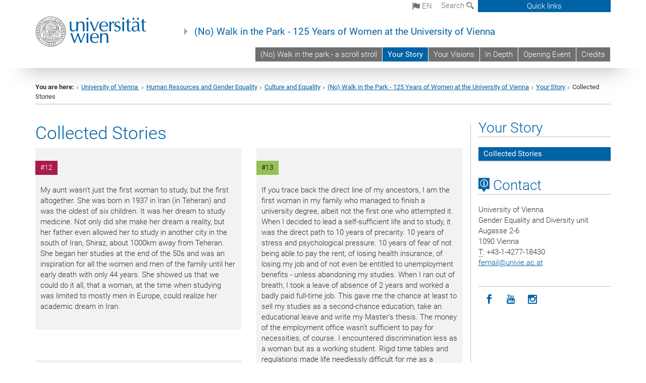

--- FILE ---
content_type: text/html; charset=utf-8
request_url: https://kein-spaziergang.univie.ac.at/en/your-story/collected-stories/
body_size: 26831
content:
<!DOCTYPE html>
<html xmlns="http://www.w3.org/1999/xhtml" xml:lang="en" lang="en">
<head prefix="og: http://ogp.me/ns# fb: http://ogp.me/ns/fb# article: http://ogp.me/ns/article#">

<meta charset="utf-8">
<!-- 
	This website is powered by TYPO3 - inspiring people to share!
	TYPO3 is a free open source Content Management Framework initially created by Kasper Skaarhoj and licensed under GNU/GPL.
	TYPO3 is copyright 1998-2017 of Kasper Skaarhoj. Extensions are copyright of their respective owners.
	Information and contribution at http://typo3.org/
-->



<title>Collected Stories</title>
<meta name="generator" content="TYPO3 CMS">


<link rel="stylesheet" type="text/css" href="/typo3temp/stylesheet_b3a206eec6.css?1736368171" media="all">
<link rel="stylesheet" type="text/css" href="/typo3conf/ext/univie_news/Resources/Public/CSS/pwp.css?1615798746" media="all">
<link rel="stylesheet" type="text/css" href="/fileadmin/templates/GLOBAL/CSS/styles.css?1694002451" media="all">
<link rel="stylesheet" type="text/css" href="/fileadmin/templates/GLOBAL/ICONS/style.css?1732114024" media="all">
<link rel="stylesheet" type="text/css" href="/fileadmin/templates/GLOBAL/CSS/print.css?1580200204" media="print">
<link rel="stylesheet" type="text/css" href="/fileadmin/templates/GLOBAL/ICONS/tablesorter/tablesorter.css?1675257657" media="all">
<link rel="stylesheet" type="text/css" href="/fileadmin/templates/GLOBAL/JS/shariff/shariff-vie.css?1681381994" media="all">
<link rel="stylesheet" type="text/css" href="/fileadmin/templates/GLOBAL/CSS/video-js.min.css?1505291824" media="all">
<link rel="stylesheet" type="text/css" href="/fileadmin/templates/GLOBAL/CSS/videojs.thumbnails.css?1505291824" media="all">
<link rel="stylesheet" type="text/css" href="/fileadmin/templates/GLOBAL/EXT/powermail/pm-additional.css?1730119584" media="all">
<link rel="stylesheet" type="text/css" href="/fileadmin/templates/GLOBAL/CSS/added-accessibility.css?1740400409" media="all">
<link rel="stylesheet" type="text/css" href="/fileadmin/templates/GLOBAL/EXT/news/css/news.css?1710158386" media="all">
<link rel="stylesheet" type="text/css" href="/fileadmin/templates/GLOBAL/EXT/univie_pure/pure.css?1692264488" media="all">
<link rel="stylesheet" type="text/css" href="/typo3conf/ext/univie_phaidra/Resources/style.css?1526300968" media="all">
<link rel="stylesheet" type="text/css" href="/typo3temp/stylesheet_240b4ca893.css?1736368171" media="all">


<script src="/uploads/tx_t3jquery/jquery-2.1.x-1.10.x-1.2.x-3.0.x.js?1511251888" type="text/javascript"></script>
<script src="/fileadmin/templates/GLOBAL/JS/videoJS/video.min.js?1505291804" type="application/x-javascript"></script>
<script src="/fileadmin/templates/GLOBAL/JS/videoJS/videojs-contrib-hls.min.js?1505291804" type="application/x-javascript"></script>
<script src="/fileadmin/templates/GLOBAL/JS/videoJS/videojs.thumbnails.js?1505291804" type="application/x-javascript"></script>
<script src="/fileadmin/templates/GLOBAL/JS/videoJS/videojs.persistvolume.js?1505291804" type="application/x-javascript"></script>
<script src="/typo3temp/javascript_9a38f34785.js?1736368171" type="text/javascript"></script>


<link href="/fileadmin/templates/GLOBAL/IMG/favicon.ico" rel="shortcut icon" type="image/vnd.microsoft.icon" />
<link href="/fileadmin/templates/GLOBAL/IMG/favicon-uni.png" rel="apple-touch-icon" type="image/png" />
<link href="/fileadmin/templates/GLOBAL/IMG/favicon-uni.png" rel="shortcut icon" type="image/vnd.microsoft.icon" />

            <meta property="og:base-title" content="(No) Walk in the Park - 125 Years of Women at the University of Vienna" />
            <meta http-equiv="X-UA-Compatible" content="IE=edge">
            <meta name="viewport" content="width=device-width, initial-scale=1">

            <!-- HTML5 shim and Respond.js IE8 support of HTML5 elements and media queries -->
            <!--[if lt IE 9]>
                <script src="https://oss.maxcdn.com/libs/html5shiv/3.7.0/html5shiv.js"></script>
                <script src="https://oss.maxcdn.com/libs/respond.js/1.4.2/respond.min.js"></script>
            <![endif]-->
            <meta name="title" content="Collected Stories" /><meta property="og:site-id" content="166897" /><meta property="og:title" content="Collected Stories" /><meta property="og:type" content="article" /><meta property="og:url" content="https://kein-spaziergang.univie.ac.at/en/your-story/collected-stories/" /><meta name="twitter:card" content="summary_large_image" /><meta name="twitter:title" content="Collected Stories" /><meta name="og:type" content="article" /><meta property="og:url" content="https://kein-spaziergang.univie.ac.at/en/your-story/collected-stories/" /><meta property="og:description" content="Collected Stories" /><meta name="twitter:description" content="Collected Stories" />
            <meta property="og:image" content="https://www.univie.ac.at/fileadmin/templates/GLOBAL/IMG/uni_logo.jpg" />
            <meta property="og:image:type" content="image/jpg" />
            <meta property="og:image:width" content="1200" />
            <meta property="og:image:height" content="630" />
            <meta name="twitter:site" content="univienna" />
                <meta property="og:image" content="https://backend.univie.ac.at/fileadmin/templates/GLOBAL/IMG/uni_logo.jpg" />
                <meta property="og:image:type" content="image/jpg" />
                <meta property="og:image:width" content="1200" />
                <meta property="og:image:height" content="630" />
                <meta name="twitter:site" content="univienna" /><meta property="fb:app_id" content="1752333404993542" />
</head>
<body>

<header>
<nav aria-label="Sprungmarke zum Inhalt" class="skip">
    <a href="#mainContent" class="skip-to-content" tabindex="0" title="skip">Go directly to main content</a>
</nav>

<!-- ==============================================
BEGINN Small Devices
=============================================== -->
<div class="navbar-header skip"><button type="button" id="button-open-menu" class="navbar-toggle my-button" data-toggle="collapse" data-target="#menu-container-mobile" aria-haspopup="true" tabindex="0"><span class="sr-only" id="show-navigation-button-text">Show navigation</span><span class="icon-mainmenue" aria-hidden="true"></span></button></div>
<div class="navbar-collapse collapse hidden-md hidden-lg skip" id="menu-container-mobile">
    <div class="navbar-header">
        <button type="button" class="navbar-toggle menu-open" data-toggle="collapse" data-target="#menu-container-mobile" aria-expanded="true">
            <span class="sr-only" id="hide-navigation-button-text">Hide navigation</span>
            <span class="icon-cancel-circle" aria-hidden="true"></span>
        </button>
    </div>
    <div class="menu-header-mobile col-sx-12 hidden-md hidden-lg">
        <a href="https://www.univie.ac.at/en/"><img width="220" src="/fileadmin/templates/GLOBAL/IMG/uni_logo_220.jpg" class="logo logo-single" alt="University of Vienna - Main page"  data-rjs="3"></a>
    </div>
    <nav aria-label="Main navigation" class="navbar navbar-uni-mobile hidden-md hidden-lg"><ul class="nav navbar-nav navbar-right"><li class="dropdown dropdown-mobile"><a href="/en/no-walk-in-the-park-a-scroll-stroll/" target="_self" class="link-text">(No) Walk in the park - a scroll stroll</a><a data-toggle="dropdown" href="" class="toggle-icon" role="button" aria-label="Menü öffnen"><span class="icon-navi-close"><span class="sr-only">Show navigation</span>&nbsp;</span></a><ul class="dropdown-menu level2"><li class="level2"><a href="/en/no-walk-in-the-park-a-scroll-stroll/1878-first-official-steps/" target="_self" class="level2">1878: First Official Steps</a></li><li class="level2"><a href="/en/no-walk-in-the-park-a-scroll-stroll/1897-first-female-students/" target="_self" class="level2">1897: First Female Students</a></li><li class="level2"><a href="/en/no-walk-in-the-park-a-scroll-stroll/1897-nostrification-and-first-doctorate/" target="_self" class="level2">1897: Nostrification and First Doctorate</a></li><li class="level2"><a href="/en/no-walk-in-the-park-a-scroll-stroll/1900-first-honorary-doctorate/" target="_self" class="level2">1900: First Honorary Doctorate</a></li><li class="level2"><a href="/en/no-walk-in-the-park-a-scroll-stroll/1905-first-habilitation/" target="_self" class="level2">1905: First Habilitation</a></li><li class="level2"><a href="/en/no-walk-in-the-park-a-scroll-stroll/1921-first-female-associate-professor/" target="_self" class="level2">1921: First Female Associate Professor</a></li><li class="level2"><a href="/en/no-walk-in-the-park-a-scroll-stroll/1921-first-female-double-doctorate/" target="_self" class="level2">1921: First Female Double-Doctorate</a></li><li class="level2"><a href="/en/no-walk-in-the-park-a-scroll-stroll/1933-austrofascism/" target="_self" class="level2">1933: Austrofascism</a></li><li class="level2"><a href="/en/no-walk-in-the-park-a-scroll-stroll/1938-nazism/" target="_self" class="level2">1938: Nazism</a></li><li class="level2"><a href="/en/no-walk-in-the-park-a-scroll-stroll/1945-rebuilding/" target="_self" class="level2">1945: Rebuilding</a></li><li class="level2"><a href="/en/no-walk-in-the-park-a-scroll-stroll/1945-last-faculty-without-female-students/" target="_self" class="level2">1945: Last Faculty without Female Students</a></li><li class="level2"><a href="/en/no-walk-in-the-park-a-scroll-stroll/1955-back-to-less-female-students/" target="_self" class="level2">1955: Back to Less Female Students</a></li><li class="level2"><a href="/en/no-walk-in-the-park-a-scroll-stroll/1956-first-female-full-professor/" target="_self" class="level2">1956: First Female Full Professor</a></li><li class="level2"><a href="/en/no-walk-in-the-park-a-scroll-stroll/1970-first-female-science-minister/" target="_self" class="level2">1970: First Female Science Minister</a></li><li class="level2"><a href="/en/no-walk-in-the-park-a-scroll-stroll/1982-more-female-than-male-students-for-the-first-time/" target="_self" class="level2">1982: More Female than Male Students for the First Time</a></li><li class="level2"><a href="/en/no-walk-in-the-park-a-scroll-stroll/1989-first-female-dean/" target="_self" class="level2">1989: First Female Dean</a></li><li class="level2"><a href="/en/no-walk-in-the-park-a-scroll-stroll/1991-establishment-of-the-equal-opportunities-working-party/" target="_self" class="level2">1991: Establishment of the Equal Opportunities Working Party</a></li><li class="level2"><a href="/en/no-walk-in-the-park-a-scroll-stroll/1993-centring-womens-studies/" target="_self" class="level2">1993: Centring Women's Studies</a></li><li class="level2"><a href="/en/no-walk-in-the-park-a-scroll-stroll/1995-first-affirmative-action-plan-for-the-advancement-of-women/" target="_self" class="level2">1995: First Affirmative Action Plan for the Advancement of Women</a></li><li class="level2"><a href="/en/no-walk-in-the-park-a-scroll-stroll/1998-first-big-commemoration-of-female-scientists/" target="_self" class="level2">1998: First Big Commemoration of Female Scientists</a></li><li class="level2"><a href="/en/no-walk-in-the-park-a-scroll-stroll/2000-first-female-vice-rector/" target="_self" class="level2">2000: First Female Vice-Rector</a></li><li class="level2"><a href="/en/no-walk-in-the-park-a-scroll-stroll/2000-establishment-of-the-gender-equality-and-diversity-unit/" target="_self" class="level2">2000: Establishment of the Gender Equality and Diversity Unit</a></li><li class="level2"><a href="/en/no-walk-in-the-park-a-scroll-stroll/2000-establishment-of-the-gender-research-office/" target="_self" class="level2">2000: Establishment of the Gender Research Office</a></li><li class="level2"><a href="/en/no-walk-in-the-park-a-scroll-stroll/2006-start-of-the-masters-degree-gender-studies/" target="_self" class="level2">2006: Start of the Master's Degree Gender Studies</a></li><li class="level2"><a href="/en/no-walk-in-the-park-a-scroll-stroll/2009-the-muse-has-had-it/" target="_self" class="level2">2009: The Muse Has Had It!</a></li><li class="level2"><a href="/en/no-walk-in-the-park-a-scroll-stroll/2016-female-scientists-come-into-the-arcaded-courtyard/" target="_self" class="level2">2016: Female Scientists Come into the Arcaded Courtyard</a></li><li class="level2"><a href="/en/no-walk-in-the-park-a-scroll-stroll/2021-share-of-female-professors-a-third-for-the-first-time/" target="_self" class="level2">2021: Share of Female Professors a Third for the First Time</a></li></ul></li><li class="dropdown dropdown-mobile act"><a href="/en/your-story/" target="_self" class="link-text act">Your Story</a><a data-toggle="dropdown" href="" class="toggle-icon act" role="button" aria-label="Menü öffnen"><span class="icon-navi-open"><span class="sr-only">Hide navigation</span>&nbsp;</span></a><ul class="dropdown-menu level2"><li class="level2 act"><a href="/en/your-story/collected-stories/" target="_self" class="level2 act">Collected Stories</a></li></ul></li><li class="dropdown dropdown-mobile"><a href="/en/your-visions/" target="_self" class="link-text">Your Visions</a><a data-toggle="dropdown" href="" class="toggle-icon" role="button" aria-label="Menü öffnen"><span class="icon-navi-close"><span class="sr-only">Show navigation</span>&nbsp;</span></a><ul class="dropdown-menu level2"><li class="level2"><a href="/en/your-visions/collected-visions/" target="_self" class="level2">Collected Visions</a></li></ul></li><li class="dropdown dropdown-mobile"><a href="/en/in-depth/" target="_self" class="link-text">In Depth</a><a data-toggle="dropdown" href="" class="toggle-icon" role="button" aria-label="Menü öffnen"><span class="icon-navi-close"><span class="sr-only">Show navigation</span>&nbsp;</span></a><ul class="dropdown-menu level2"><li class="level2"><a href="/en/in-depth/exclusion-then-and-now/" target="_self" class="level2">Exclusion then and now</a></li><li class="level2"><a href="/en/in-depth/on-the-way-to-a-university-of-diversity-and-equal-opportunities/" target="_self" class="level2">On the Way to a University of Diversity and Equal Opportunities</a></li><li class="level2"><a href="/en/in-depth/getting-involved-is-essential/" target="_self" class="level2">Getting involved is essential</a></li><li class="level2"><a href="/en/in-depth/studying-at-the-university-of-vienna-a-matter-of-no-women/" target="_self" class="level2">Studying at the University of Vienna - A Matter of (No) Women?</a></li><li class="level2"><a href="/en/in-depth/steep-careers-no-walk-in-the-park/" target="_self" class="level2">Steep Careers - No Walk in the Park</a></li></ul></li><li class="dropdown dropdown-mobile"><a href="/en/opening-event/" target="_self" class="link-text">Opening Event</a><a data-toggle="dropdown" href="" class="toggle-icon" role="button" aria-label="Menü öffnen"><span class="icon-navi-close"><span class="sr-only">Show navigation</span>&nbsp;</span></a></li><li class="dropdown dropdown-mobile"><a href="/en/credits/" target="_self" class="link-text">Credits</a><a data-toggle="dropdown" href="" class="toggle-icon" role="button" aria-label="Menü öffnen"><span class="icon-navi-close"><span class="sr-only">Show navigation</span>&nbsp;</span></a></li></ul></nav>
</div>

<div id="quicklinks-top-mobile" class="quicklinks-btn-mobile top-row hidden-md hidden-lg skip">
    <a class="quicklinks-open open" data-top-id="" data-top-show="true" href="#" aria-label="Open or close quick links"><span class="icon-cancel-circle" aria-hidden="true"></span></a>
    <nav aria-label="Quick links"><div class="quicklinks-mobile-menu"><div class="panel panel-uni-quicklinks"><div class="panel-heading active"><a href="#quicklinks165978" target="_self" data-toggle="collapse" data-parent="#quicklinks-top-mobile" class="">Information for ...<span class="pull-right icon-navi-open"><span class="sr-only">Hide navigation</span></span></a></div><div id="quicklinks165978" class="panel-collapse collapse in quicklinks-panel"><div class="panel-body"><ul class="indent"><li><a href="http://studieren.univie.ac.at/en/degree-programmes/" target="_blank">Prospective students&nbsp;<span class="sr-only">External link</span><span class="icon-extern"></span></a></li><li><a href="http://studieren.univie.ac.at/en/semester-planning/" target="_blank">Students&nbsp;<span class="sr-only">External link</span><span class="icon-extern"></span></a></li><li><a href="http://forschungsservice.univie.ac.at/en/" target="_blank">Researchers&nbsp;<span class="sr-only">External link</span><span class="icon-extern"></span></a></li><li><a href="http://www.postgraduatecenter.at/en/" target="_blank">Continuing education&nbsp;<span class="sr-only">External link</span><span class="icon-extern"></span></a></li><li><a href="http://www.alumni.ac.at/" target="_blank">Alumni (in German)&nbsp;<span class="sr-only">External link</span><span class="icon-extern"></span></a></li></ul></div></div></div><div class="panel panel-uni-quicklinks"><div class="panel-heading active"><a href="#quicklinks12" target="_self" data-toggle="collapse" data-parent="#quicklinks-top-mobile" class="">Most searched-for services ...<span class="pull-right icon-navi-open"><span class="sr-only">Hide navigation</span></span></a></div><div id="quicklinks12" class="panel-collapse collapse in quicklinks-panel"><div class="panel-body"><ul class="indent"><li><a href="http://studieren.univie.ac.at/en/" target="_blank"><span class="icon-quick-studienpoint"></span>&nbsp;&nbsp;Studying at the University of Vienna&nbsp;<span class="sr-only">External link</span><span class="icon-extern"></span></a></li><li><a href="http://ufind.univie.ac.at/en/search.html" target="_blank"><span class="icon-quick-person"></span>&nbsp;&nbsp;u:find Course / Staff search&nbsp;<span class="sr-only">External link</span><span class="icon-extern"></span></a></li><li><a href="http://zid.univie.ac.at/en/webmail/" target="_blank"><span class="icon-quick-webmail"></span>&nbsp;&nbsp;Webmail&nbsp;<span class="sr-only">External link</span><span class="icon-extern"></span></a></li><li><a href="http://wiki.univie.ac.at" target="_blank"><span class="icon-quick-intranet"></span>&nbsp;&nbsp;Intranet for employees&nbsp;<span class="sr-only">External link</span><span class="icon-extern"></span></a></li><li><a href="http://uspace.univie.ac.at/en" target="_blank"><span class="icon-quick-univis"></span>&nbsp;&nbsp;u:space&nbsp;<span class="sr-only">External link</span><span class="icon-extern"></span></a></li><li><a href="http://bibliothek.univie.ac.at/english/" target="_blank"><span class="icon-quick-biblio"></span>&nbsp;&nbsp;Library&nbsp;<span class="sr-only">External link</span><span class="icon-extern"></span></a></li><li><a href="http://moodle.univie.ac.at" target="_blank"><span class="icon-quick-lesung"></span>&nbsp;&nbsp;Moodle (e-learning)&nbsp;<span class="sr-only">External link</span><span class="icon-extern"></span></a></li><li><a href="http://urise.univie.ac.at/?lang=en" target="_blank"><span class="icon-quick-lesung"></span>&nbsp;&nbsp;u:rise - Professional & Career Development&nbsp;<span class="sr-only">External link</span><span class="icon-extern"></span></a></li><li><a href="http://www.univie.ac.at/en/about-us/organisation-and-structure" target="_blank"><span class="icon-quick-fakultaeten"></span>&nbsp;&nbsp;Faculties & centres&nbsp;<span class="sr-only">External link</span><span class="icon-extern"></span></a></li><li><a href="http://www.univie.ac.at/en/about-us" target="_blank"><span class="icon-quick-kontakt"></span>&nbsp;&nbsp;Contact & services from A to Z&nbsp;<span class="sr-only">External link</span><span class="icon-extern"></span></a></li></ul></div></div></div></div></nav>
</div>

<div class="navbar hidden-md hidden-lg skip" id="top-row-mobile">
    <div class="container-mobile" id="nav-container-mobile">
        <div class="top-row-shadow">
            <div class="row">
                <div class="col-md-12 toprow-mobile">
                    <div class="navbar navbar-top navbar-top-mobile hidden-md hidden-lg">
                        <ul class="nav-pills-top-mobile">
                                
<li class="dropdown">
    <a class="dropdown-toggle" data-toggle="dropdown" href="#">en <span class="icon-sprache"></span></a>
    <label id="langmenu1" class="hidden-label">Language selection</label>

    <ul class="dropdown-menu-lang dropdown-menu" role="menu" aria-labelledby="langmenu1">

    
        <li role="menuitem">
            <a href="/deine-geschichte/gesammelte-geschichten/" class="linked-language">Deutsch</a>
        </li>
    
    </ul>

</li>

                            <li class="search-mobile">
                                <a data-top-id="search-top-mobile" id="show-search-button" data-top-show="true" href="#"><span class="sr-only" id="show-search-button-text">Show search form</span><span class="sr-only" id="hide-search-button-text" style="display:none;">Hide search form</span><span class="icon-lupe" aria-hidden="true"></span></a>
                            </li>
                            <li class="quicklinks-btn-mobile">
                                <a data-top-id="quicklinks-top-mobile" data-top-show="true" href="#">Quick links</a>
                            </li>
                        </ul>
                    </div>
                    <div id="search-top-mobile">
                        <ul class="nav nav-tabs-search">
                            <li class="active"><a href="#" data-toggle="tab">Websites</a></li>
                            <li id="search_staff_mobile"><a data-toggle="tab" href="#">Staff search</a></li>
                        </ul>
                        <div class="input-group">
                            <label for="search-mobile">Search</label>
                            <form id="mobilesearchform" action="/en/search/?no_cache=1" method="GET">
                                <input type="text" class="form-control-search" id="search-mobile" name="q" placeholder="Search term" aria-label="Search term">
                            </form>
                            <span class="input-group-addon-search"><span class="icon-lupe"></span></span>
                        </div>
                    </div>
                </div>
                <div class="col-xs-12">
                    <div class="header-container-mobile col-md-12">
                        <div class="logo-container">
                            <a href="https://www.univie.ac.at/en/"><img width="220" src="/fileadmin/templates/GLOBAL/IMG/uni_logo_220.jpg" class="logo logo-single" alt="University of Vienna - Main page"  data-rjs="3"></a>
                        </div>
                         <nav aria-label="Top navigation" class="navbar navbar-uni hidden-xs hidden-sm"><ul class="nav navbar-nav navbar-right"><li><a href="/en/no-walk-in-the-park-a-scroll-stroll/" target="_self">(No) Walk in the park - a scroll stroll</a></li><li class="active"><a href="/en/your-story/" target="_self">Your Story</a></li><li><a href="/en/your-visions/" target="_self">Your Visions</a></li><li><a href="/en/in-depth/" target="_self">In Depth</a></li><li><a href="/en/opening-event/" target="_self">Opening Event</a></li><li><a href="/en/credits/" target="_self">Credits</a></li></ul></nav>
                    </div>
                </div>
                <div class="col-xs-12">
                        <div class="header-text-container-mobile col-md-12">
                            <span class="header-text"><a href="/en/" target="_self">(No) Walk in the Park - 125 Years of Women at the University of Vienna</a></span>
                        </div>
                </div>
            </div>
        </div>
    </div>
</div>
<!-- ==============================================
END Small Devices
=============================================== -->

<!-- ==============================================
BEGINN DESKTOP
=============================================== -->
<style>
.navbar-top {
    display: grid;
    grid-template-rows: auto;
    justify-items: end;
}
#quicklinks-top {
    grid-row-start: 1;
    grid-row-end: 1;
    width: 100%;
}
ul.nav-pills-top {
    grid-row-start: 2;
    grid-row-end:2;
}

.form-holder{
    display: flex;
    justify-content: space-between;
    align-content: space-evenly;
    //align-items: center;
}

.form-holder label{
    display: inline-block;
    padding: 0.2em;
    background-color: #0063a6;
    color:white;
    flex-grow: 1;
}
.radio-holder {
    padding: 0.4em 0 0 0.4em;
    background-color: #0063a6;
    flex-grow: 1;
}
.radio-holder:has(input[type="radio"]:checked) {
    background-color:white;
    font-weight: 300;
}
.radio-holder.active {
    background-color:white;
    font-weight: 300;
}

input[type="radio"]:checked, input[type="radio"]:checked + label {
    background-color:white;
    color: #0063a6;
}
input#search:focus {
    border:2px solid rgba(242, 242, 242, 0.6);
    box-shadow: inset 0 1px 1px rgba(0, 0, 0, 0.075), 0 0 8px rgba(242, 242, 242, 0.6);
}
.dropdown-menu-search {
    width: 336px;
    margin-top: 5px;
}
#quicklinks-top{
    padding:0;
    background:white;
}
.ql-container{
    width: 100vw;
    position: relative;
    left: 50%;
    right: 50%;
    margin-left: -50vw;
    margin-right: -50vw;
    background: #1a74b0 url(/fileadmin/templates/GLOBAL/IMG/quicklinksbackground.png?1535542505) no-repeat;
    padding-top: 25px;
}
</style>
<!-- IMPORTANT:
lib.quicklinks.wrap = <nav aria-label="{LLL:fileadmin/templates/GLOBAL/locallang.xml:quicklinks}"><div class="row">|</div></nav>
-->
<div class="navbar-fixed-top hidden-sm hidden-xs skip" id="top-row">

    <div class="container" id="nav-container">
        <div class="top-row-shadow">
            <div class="row">
                <div class="col-md-12 header-logo-container">
                    <!-- BEGINN Language, Search, Quicklinks -->
                    <div class="navbar navbar-top">
                        <ul class="nav-pills-top navbar-right">
                            <!-- Language -->
                            <li class="dropdown langmenu">
                                
    <a class="dropdown-toggle" data-toggle="dropdown" href="#"><span class="icon-sprache"></span> en</a>
    <label id="langmenu2" class="hidden-label">Language selection</label>
    <ul class="dropdown-menu-lang dropdown-menu-left desktop dropdown-menu" role="menu" aria-labelledby="langmenu2">

    
        <li role="menuitem">
            <a href="/deine-geschichte/gesammelte-geschichten/" class="linked-language">Deutsch</a>
        </li>
    
    </ul>

                            </li>
                            <!-- Search -->
                            <li class="dropdown">
                                <button type="button" data-toggle="dropdown" class="dropdown-toggle" id="open-search">Search <span class="icon-lupe"></span></button>
                                <div class="dropdown-menu dropdown-menu-left dropdown-menu-search">
                                    <div class="">
                                        <!--<label for="search">Search</label>-->
                                        <form id="searchform" class="" action="/en/search/?no_cache=1" method="GET">
                                            <div class="form-holder ">
                                                <div class="radio-holder active">
                                                    <input type="radio" id="search-web" value="search-web" name="chooseSearch" checked>
                                                    <label for="search-web" id="label-web">Websites</label>
                                                </div>
                                                <div class="radio-holder">
                                                    <input type="radio" id="search-staff" value="search-staff" name="chooseSearch">
                                                    <label for="search-staff" id="label-staff">Staff search</label>
                                                </div>
                                            </div>
                                            <div class="form-holder">
                                                <input type="text" class="form-control-search" id="search" name="q" placeholder="Search term" aria-label="Search term">
                                                <button id="submit" type="submit" onclick="$('#searchform').submit();"><span class="sr-only">Start search</span><span class="icon-lupe"></span></button>
                                            </div>
                                        </form>
                                    </div>
                                </div>
                            </li>
                            <!-- Quicklinks -->
                            <li class="dropdown quicklinks-btn">
                                <a data-top-id="quicklinks-top" data-top-show="true" data-toggle="dropdown" href="#">Quick links</a>
                            </li>
                        </ul>
                        <!-- BEGINN Quicklinkscontainer -->
                        <div id="quicklinks-top" class="dropdown-toggle">
                            <div class="ql-container">
                                <div class="container">
                                    <nav aria-label="Quick links"><div class="row"><div class="col-md-4 col-md-offset-4"><h3 class="top-row-header">Information for ...</h3><ul><li><a href="http://studieren.univie.ac.at/en/degree-programmes/" target="_blank">Prospective students&nbsp;<span class="sr-only">External link</span><span class="icon-extern"></span></a></li><li><a href="http://studieren.univie.ac.at/en/semester-planning/" target="_blank">Students&nbsp;<span class="sr-only">External link</span><span class="icon-extern"></span></a></li><li><a href="http://forschungsservice.univie.ac.at/en/" target="_blank">Researchers&nbsp;<span class="sr-only">External link</span><span class="icon-extern"></span></a></li><li><a href="http://www.postgraduatecenter.at/en/" target="_blank">Continuing education&nbsp;<span class="sr-only">External link</span><span class="icon-extern"></span></a></li><li><a href="http://www.alumni.ac.at/" target="_blank">Alumni (in German)&nbsp;<span class="sr-only">External link</span><span class="icon-extern"></span></a></li></ul></div><div class="col-md-4"><h3 class="top-row-header">Most searched-for services ...</h3><ul><li><a href="http://studieren.univie.ac.at/en/" target="_blank"><span class="icon-quick-studienpoint"></span>&nbsp;&nbsp;Studying at the University of Vienna&nbsp;<span class="sr-only">External link</span><span class="icon-extern"></span></a></li><li><a href="http://ufind.univie.ac.at/en/search.html" target="_blank"><span class="icon-quick-person"></span>&nbsp;&nbsp;u:find Course / Staff search&nbsp;<span class="sr-only">External link</span><span class="icon-extern"></span></a></li><li><a href="http://zid.univie.ac.at/en/webmail/" target="_blank"><span class="icon-quick-webmail"></span>&nbsp;&nbsp;Webmail&nbsp;<span class="sr-only">External link</span><span class="icon-extern"></span></a></li><li><a href="http://wiki.univie.ac.at" target="_blank"><span class="icon-quick-intranet"></span>&nbsp;&nbsp;Intranet for employees&nbsp;<span class="sr-only">External link</span><span class="icon-extern"></span></a></li><li><a href="http://uspace.univie.ac.at/en" target="_blank"><span class="icon-quick-univis"></span>&nbsp;&nbsp;u:space&nbsp;<span class="sr-only">External link</span><span class="icon-extern"></span></a></li><li><a href="http://bibliothek.univie.ac.at/english/" target="_blank"><span class="icon-quick-biblio"></span>&nbsp;&nbsp;Library&nbsp;<span class="sr-only">External link</span><span class="icon-extern"></span></a></li><li><a href="http://moodle.univie.ac.at" target="_blank"><span class="icon-quick-lesung"></span>&nbsp;&nbsp;Moodle (e-learning)&nbsp;<span class="sr-only">External link</span><span class="icon-extern"></span></a></li><li><a href="http://urise.univie.ac.at/?lang=en" target="_blank"><span class="icon-quick-lesung"></span>&nbsp;&nbsp;u:rise - Professional & Career Development&nbsp;<span class="sr-only">External link</span><span class="icon-extern"></span></a></li><li><a href="http://www.univie.ac.at/en/about-us/organisation-and-structure" target="_blank"><span class="icon-quick-fakultaeten"></span>&nbsp;&nbsp;Faculties & centres&nbsp;<span class="sr-only">External link</span><span class="icon-extern"></span></a></li><li><a href="http://www.univie.ac.at/en/about-us" target="_blank"><span class="icon-quick-kontakt"></span>&nbsp;&nbsp;Contact & services from A to Z&nbsp;<span class="sr-only">External link</span><span class="icon-extern"></span></a></li></ul></div></div></nav>
                                </div>
                            </div>
                        </div>
                        <!-- END Quicklinkscontainer -->
                    </div>
                    <!-- END Language, Search, Quicklinks -->

                    <!-- Logo, Title -->
                    <div class="logo-container">
                        <a href="https://www.univie.ac.at/en/"><img width="220" src="/fileadmin/templates/GLOBAL/IMG/uni_logo_220.jpg" class="logo logo-single" alt="University of Vienna - Main page"  data-rjs="3"></a>
                        <span class="header-text"><a href="/en/" target="_self">(No) Walk in the Park - 125 Years of Women at the University of Vienna</a></span>
                    </div>
                    <!-- Logo, Title -->

                    <!-- HMenu -->
                    <div class="hmenu">
                        <nav aria-label="Top navigation" class="navbar navbar-uni hidden-xs hidden-sm"><ul class="nav navbar-nav navbar-right"><li><a href="/en/no-walk-in-the-park-a-scroll-stroll/" target="_self">(No) Walk in the park - a scroll stroll</a></li><li class="active"><a href="/en/your-story/" target="_self">Your Story</a></li><li><a href="/en/your-visions/" target="_self">Your Visions</a></li><li><a href="/en/in-depth/" target="_self">In Depth</a></li><li><a href="/en/opening-event/" target="_self">Opening Event</a></li><li><a href="/en/credits/" target="_self">Credits</a></li></ul></nav>
                    </div>
                    <!-- HMenu -->

                </div>
            </div>
        </div>
    </div>
</div>
<!-- ==============================================
END DESKTOP
=============================================== -->

</header>


    <!-- Standard -->
    <div class="container">
        <div class="breadcrumb-page-container">
            <div class="row">
                <div class="col-md-12">
                    <nav aria-label="Breadcrumbs"><ul class="breadcrumb-page"><li><strong>You are here:</strong></li><li class="meta-breadcrumb"><a href="http://www.univie.ac.at/en/" target="_blank">University of Vienna </a></li><li class="meta-breadcrumb"><a href="http://personalwesen.univie.ac.at" target="_blank">Human Resources and Gender Equality</a></li><li class="meta-breadcrumb"><a href="https://gleichstellung.univie.ac.at/" target="_blank">Culture and Equality</a></li><li class="meta-breadcrumb"><a href="/en/" target="_self">(No) Walk in the Park - 125 Years of Women at the University of Vienna</a></li><li><a href="/en/your-story/" target="_self" title="Your Story">Your Story</a></li><li aria-current="page">Collected Stories</li></ul></nav>
                    <hr class="breadcrumb-page hidden-md hidden-lg">
                </div>
            </div>
            <hr class="breadcrumb-page hidden-xs hidden-sm">
        </div>

        <div class="row">
            <div class="col-md-9 content right-border" id="innerContent">
                <main id="mainContent" class="main-content main">
                    <div class="main">
                     
	<!--  CONTENT ELEMENT, uid:831973/header [begin] -->
		<div id="c831973" class="csc-default"><h1>Collected Stories</h1></div>
	<!--  CONTENT ELEMENT, uid:831973/header [end] -->
		
	<!--  CONTENT ELEMENT, uid:831976/gridelements_pi1 [begin] -->
		<div id="c831976" class="csc-default"><div class="row"><div class="col-sm-6">
	<!--  CONTENT ELEMENT, uid:861366/dce_dceuid7 [begin] -->
		<div id="c861366" class="csc-default"><div class="tx-dce-pi1">
	
    <div class="content-element-margin">

        <div class="content-box content-box-uni-weinrot ">
            
                
                        
                            <h3 class="info-box-bar">#12</h3>
                        
                        
                    
            
            <div class="info-box-uni-weinrot"><p>My aunt wasn't just the first woman to study, but the first altogether. She was born in 1937 in Iran (in Teheran) and was the oldest of six children. It was her dream to study medicine. Not only did she make her dream a reality, but her father even allowed her to study in another city in the south of Iran, Shiraz, about 1000km away from Teheran. She began her studies at the end of the 50s and was an inspiration for all the women and men of the family until her early death with only 44 years. She showed us that we could do it all, that a woman, at the time when studying was limited to mostly men in Europe, could realize her academic dream in Iran.</p></div>
        </div>
    </div>

</div></div>
	<!--  CONTENT ELEMENT, uid:861366/dce_dceuid7 [end] -->
		
	<!--  CONTENT ELEMENT, uid:836302/dce_dceuid7 [begin] -->
		<div id="c836302" class="csc-default"><div class="tx-dce-pi1">
	
    <div class="content-element-margin">

        <div class="content-box content-box-uni-orange ">
            
                
                        
                            <h3 class="info-box-bar">#10</h3>
                        
                        
                    
            
            <div class="info-box-uni-orange"><p>My mother, born 1921, was the first woman in my family to go to university. She started stduying German, History and Geography in the fall of 1940 under the most difficult war circumstances. Even a bomb alarm didn't keep her from a written exam which she would have had to repeat had she gone to a bomb shelter. In February 1945, she took her teaching exam. She already started to teach in the fall of 1944 as an assistant teacher. As a young teacher and mother she faced discrimination and told us children that she would want to be born as a man in her next lives because men had it much easier. She married my father who returned from war with heavy facial injuries in March 1945. My father was also the first person who studied in his family. The state gave them Hitler's &quot;Mein Kampf&quot; as a wedding gift. She didn't believe in survival anymore at the time. Between 1946 and 1960, she gave birth to 6 children. She had 6 weeks of parental leave, then she was back at teaching. She biked home to nurse. She taught as a contracted teacher until 1958. Then she didn't work anymore until 1966. There was a lack of academically educated teachers in the 1960ies, and she was asked to teach again. 1966 she did and attained the degree &quot;Magister der Philosophy&quot; (Master of Philosophy) in 1972. In 1978, she received the professional title &quot;Oberstudienrat&quot; (Senior Teacher). She was a pioneer in her profession and in the art of reconciling job and family under difficult circumstances. She retired when she was 60 years old. She was bid farewell with honor. She died in 2007. Her five children and 8 grandchildren all studied at university and got a degree. My mother was a formative role model for me and my longlasting professional fight against discrimination and for equality, the advancement of women, gender mainstreaming and gender budgeting.</p></div>
        </div>
    </div>

</div></div>
	<!--  CONTENT ELEMENT, uid:836302/dce_dceuid7 [end] -->
		
	<!--  CONTENT ELEMENT, uid:835393/dce_dceuid7 [begin] -->
		<div id="c835393" class="csc-default"><div class="tx-dce-pi1">
	
    <div class="content-element-margin">

        <div class="content-box content-box-uni-blau ">
            
                
                        
                            <h3 class="info-box-bar">#8</h3>
                        
                        
                    
            
            <div class="info-box-uni-blau"><p>My sister and I were the first women in our family who studied. My maternal grandmother came from a bakery, my grandfather from a farm. My mother was an only child. She finished high school but it was expected that she would work in an office after that, uni was no possibility. My father comes from a family of carpenters, luckily his older brother took over the carpentry business and my father become a teacher for vocational schools. After he finished hthis education, he only worked for a short while as a teacher before deciding to go to the Montan University in Leoben. He couldn't expect any financial assistance from his family, he financed the biggest part of his studies with part time and summer jobs or with stipends. He did manage even back then (in the Mid-60ies) to study 1 year in the USA. There was never any doubt that my siblings and I were allowed to study if we wanted to and we were also free to choose the field. But my father did keep pushing me during the final school years to become a teacher. Simply for the fact that he pushed, I didn't consider it. At the time, I wasn't so conscious of ther fact but it is a privilege to be able to choose which field you want to study and be supported financially by your parents. It was always my goal towork abroad or at least travel a lot professionally. Even though I only achieved this for a few years after university, I did interrupt my studies several times for internships abroad for a few months or semesters and could also spend several months in Bolivia for my thesis. Therefore, for me, studying means freedom - freedom to make new work experiences in connection with experiencing new cultures; a freedom that I never experienced again afterwards.</p></div>
        </div>
    </div>

</div></div>
	<!--  CONTENT ELEMENT, uid:835393/dce_dceuid7 [end] -->
		
	<!--  CONTENT ELEMENT, uid:835317/dce_dceuid7 [begin] -->
		<div id="c835317" class="csc-default"><div class="tx-dce-pi1">
	
    <div class="content-element-margin">

        <div class="content-box content-box-uni-hellgruen ">
            
                
                        
                            <h3 class="info-box-bar">#6</h3>
                        
                        
                    
            
            <div class="info-box-uni-hellgruen"><p>As far as I can track it back, the first woman in my family to study was a cousin of my parental grandmother. This cousin worked as a medical doctor after university but when she got married, her position was automatically terminated. It seems that that was just what was done in Vienna back then, similarly to the female teachers' celibate. A profession and a marriage were thought impossible to reconcile for a woman. My great-grandparents also experienced this. My great-grandmother had to give up her profession as a teacher after her wedding. Back to my grandmother's cousin: she had to flee with her Jewish husband before the Shoah. Through detours, they came to the USA where she became a gynaecologist and even worked in cancer research at Berkeley. You can still find her scientific papers from the 70ies online. My grandmother was younger than this cousin and had a father and a brother who were also doctors. So she, too, began to study medicine shortly after the Second World War. Even though her grades were better than her brother’s, he suggested that she should become a Medical-Technical Assistant instead. But she became a general practitioner and worked all her life fulltime in the hospital – even with three children. I know that she never felt entirely competent in her job and had many self-doubts. Classic case of the imposter syndrome? Her husband, my grandfather, did not study and was a librarian at the University of Vienna by the way. That my grandmother did not marry someone „in her league“ (an apothecary for example) was always an issue between my grandfather and his family-in-law. Many people also thought that my grandfather was the doctor and not my grandmother because a “Mrs Doctor” was the “wife of a doctor” back then.</p></div>
        </div>
    </div>

</div></div>
	<!--  CONTENT ELEMENT, uid:835317/dce_dceuid7 [end] -->
		
	<!--  CONTENT ELEMENT, uid:833093/dce_dceuid7 [begin] -->
		<div id="c833093" class="csc-default"><div class="tx-dce-pi1">
	
    <div class="content-element-margin">

        <div class="content-box content-box-uni-gray ">
            
                
                        
                            <h3 class="info-box-bar">#4</h3>
                        
                        
                    
            
            <div class="info-box-uni-gray"><p>The first woman who studied in my family was my aunt. My grandmother wanted her two daughters and her granddaughter to study at university because she herself couldn't study due to the beginning war and her social background and its lack of resources. After I was long finished with my degree, she once asked me how it felt to sit in a lecture hall and spend a day at uni? I realized then where my own desire to stuy and work at university came from. A sense of entitlement developed from queer uni groups, encouraging lecturers and feminist theory. But I also needed many other resources: my mother who supported me within my family in my wish to study philosophy. My father who was sure I would achieve my degree. My aunts who showed me how many classes one should take and in which cafés to go to study.</p></div>
        </div>
    </div>

</div></div>
	<!--  CONTENT ELEMENT, uid:833093/dce_dceuid7 [end] -->
		
	<!--  CONTENT ELEMENT, uid:832487/dce_dceuid7 [begin] -->
		<div id="c832487" class="csc-default"><div class="tx-dce-pi1">
	
    <div class="content-element-margin">

        <div class="content-box content-box-uni-orange ">
            
                
                        
                            <h3 class="info-box-bar">#3</h3>
                        
                        
                    
            
            <div class="info-box-uni-orange"><p>I was the first woman in my family to study at universtiy. But this was never a big issue - I only realized when I started to think about this for this project. My mother probably could have studied at university if she had wanted to - both of her brothers studied, although only one finished his degree. From what she told me about it, the most important factor for my grandparents was for her to have &quot;job security&quot;. She wanted to become an elementary school teacher, but my grandparents convinced her otherwise. At the time it wasn't a &quot;secure job&quot; because there were many elementary school teachers. So after the &quot;Matura&quot;, she went to a trade school (&quot;Handelsakademie&quot;) and atually did have a &quot;secure job&quot; in a bank until her retirement. I don't know if she ever considered studying at university - I'll have to ask her at some point!</p>
<p>That I wanted to study after my &quot;Matura&quot; was no real issue. My mother - and all other relatives, too - thought it was a good idea and supported me as a matter of course. My sister also studied shortly after me. Going to university after school felt like &quot;the logical next step&quot;. I studied in the early 2000s and always felt very comfortable during my studies - I did choose a discipline where the share of women was extremely high, men were a very small minority at the Centre for Translation Studies. In hindsight it is obvious thought that the share of men was much higher when it came to lecturers. Even with my since then increased awareness of those things, I can't think of a single situation where I or a fellow female student were discriminated against because of our gender. For me, going to university was definitely the right choice and I still work passionately as a translator. I am grateful that for me, studying as a woman in the early 2000s actually was a walk in the park!</p></div>
        </div>
    </div>

</div></div>
	<!--  CONTENT ELEMENT, uid:832487/dce_dceuid7 [end] -->
		</div><div class="col-sm-6">
	<!--  CONTENT ELEMENT, uid:878409/dce_dceuid7 [begin] -->
		<div id="c878409" class="csc-default"><div class="tx-dce-pi1">
	
    <div class="content-element-margin">

        <div class="content-box content-box-uni-hellgruen ">
            
                
                        
                            <h3 class="info-box-bar">#13</h3>
                        
                        
                    
            
            <div class="info-box-uni-hellgruen"><p>If you trace back the direct line of my ancestors, I am the first woman in my family who managed to finish a university degree, albeit not the first one who attempted it. When I decided to lead a self-sufficient life and to study, it was the direct path to 10 years of precarity. 10 years of stress and psychological pressure. 10 years of fear of not being able to pay the rent, of losing health insurance, of losing my job and of not even be entitled to unemployment benefits - unless abandoning my studies. When I ran out of breath, I took a leave of absence of 2 years and worked a badly paid full-time job. This gave me the chance at least to sell my studies as a second-chance education, take an educational leave and write my Master's thesis. The money of the employment office wasn't sufficient to pay for necessities, of course. I encountered discrimination less as a woman but as a working student. Rigid time tables and regulations made life needlessly difficult for me as a student and drew out my studies. Often places in courses were rare so working students went away empty-handed. The ending of curricula, irregularities with crediting earlier classes and the introduction of study fees where sheer insurmountable stones in my path and for those who already had a hard time. For somebody with a precarious work contract wtihout a 13th and 14th monthly wage, 726,72 Euro a year are a lot of money. Should I decide to have children, my biography already points towards the minimum pension. My head hit the underside of the social glass ceiling very hard, and it will take me years to recover from it.</p></div>
        </div>
    </div>

</div></div>
	<!--  CONTENT ELEMENT, uid:878409/dce_dceuid7 [end] -->
		
	<!--  CONTENT ELEMENT, uid:838412/dce_dceuid7 [begin] -->
		<div id="c838412" class="csc-default"><div class="tx-dce-pi1">
	
    <div class="content-element-margin">

        <div class="content-box content-box-uni-gray ">
            
                
                        
                            <h3 class="info-box-bar">#11</h3>
                        
                        
                    
            
            <div class="info-box-uni-gray"><div class="info-box-uni-gray"><p>Nobody studied at university in my family before me. There was only one high school diploma (&quot;Matura&quot;) before mine: my father went to trade school (&quot;Handelsakademie&quot;). It was he, of all people, who made it difficult for me to study. Already early on he disapproved of my wish for higher education since in his eyes, girls were destined to marry and have children. It took arduous persuasion efforts of various people - and I am not sure that my mother's voice counted - before he, the possessor of &quot;paternal power&quot; and therefore the only person according to family law at the time with the power to make that decision, agreed that I could go to high school.</p>
<p>After I finished my &quot;Matura&quot; he disapproved of my going to university, especially with my chosen discipline that offered no opportunities to become a teacher, the only profession that could be reconciled with taking care of children. This disapproval became apparent in an erratic financial support for me, so that I started to working occasional jobs early on to cover my basic needs and finished my doctorate through scholarships abroad and working full-time.</p>
<p>Compared to that, my studies at the University of Vienna were heavenly. The freshly appointed (male) professor (and there was only one in my discipline) was supportive of feminist endeavors, and our male colleagues introduced us in friendly-critcal discussion to the perspectives of &quot;others&quot;. There were some people who said discriminatory things - with one exception all people from outside of the faculty. Those statements were met with almost unanimous rejection. The sense of excitement for the future that came with the 1975 University Law was present as well as the hope that came with it: hope for a gender equal and less hierarchical univerisity future. The former was achieved in my faculty at least, the latter - across all of Austria - unfortunately not. </p></div></div>
        </div>
    </div>

</div></div>
	<!--  CONTENT ELEMENT, uid:838412/dce_dceuid7 [end] -->
		
	<!--  CONTENT ELEMENT, uid:835398/dce_dceuid7 [begin] -->
		<div id="c835398" class="csc-default"><div class="tx-dce-pi1">
	
    <div class="content-element-margin">

        <div class="content-box content-box-uni-rot ">
            
                
                        
                            <h3 class="info-box-bar">#9</h3>
                        
                        
                    
            
            <div class="info-box-uni-rot"><p>I was the first in our family who finished high school and studied at university. My mother was kept from becoming a teacher, her dream job - in my grandparents' eyes finishing the statutory education was enough. My father's educational path also ended with statutory education. Nevertheless, education was always very important für my parents. My parents didn't make a difference between me and my brothers when it came to making education possible. They said: we support you as long as you work hard. That being said, contrary to today, testing different fields of study was seen as a legitimate part of the educational path. This paradigm shift from my parents comparend to my grandparents' generation still impresses me today. After me, two of my female cousins also went to university. I often felt like I had to prove that I was not lazing around while my cousins worked. For me, the possibility to go to Vienna to study was exciting and a joyful adventure - but at the same time it was completely normal: most of my friends made the same step, it was nothing out of the ordinary in my peer group. It was only during my studies that I realized the difference in various situations between us first generation students and fellow students who already had family/private networks that extended into the university. We had to built our networks first. When I decided to go for a PhD, one of my male cousins told me in a joking tone that he would have to also get a PhD if I was to become the only family member with a doctorate. For me, this was no joke but rather an example from the familiar microcosm of glass ceilings and the question who claims the space above it and who is willing to share it.</p></div>
        </div>
    </div>

</div></div>
	<!--  CONTENT ELEMENT, uid:835398/dce_dceuid7 [end] -->
		
	<!--  CONTENT ELEMENT, uid:835387/dce_dceuid7 [begin] -->
		<div id="c835387" class="csc-default"><div class="tx-dce-pi1">
	
    <div class="content-element-margin">

        <div class="content-box content-box-uni-mint ">
            
                
                        
                            <h3 class="info-box-bar">#7</h3>
                        
                        
                    
            
            <div class="info-box-uni-mint"><p>In my family, I (born 1953) am the first female university student. My mother was a tailor. Her mother came from a farming family and was a housewife in Vienna. My other grandmother had to leave school when she was 14 years old to earn money although she would have liked to continue her studies. She served different rich families. In her marriage, she earned some additional money by knitting.</p>
<p>I would have liked to go to university after finishing high school, wasn't confident enough to push for it in my family. My parents appreciated education but they wanted something safe for me. Starting in 1971, I went to the Pedagogic Academy in Vienna and became a teacher. </p>
<p>My 2 years older brother studied Mechanical Engineering and was the first man to study in the family. I started studying psychology a little later while working, but didn't finish my degree. It was too exhausting to do so while teaching and also wasn't the right fit for me when it came to the content. </p>
<p>When I was 50 years old, I tried visiting a lecture series for women at unie: gender studies, women's stories have always interested me. The very abstract language that was used there scared me off continuing my studies. I found other ways to educate myself that were a better fit. </p>
<p>I don't have children. My brother has two sons and a grandson. Will there be another studying woman in our family? </p></div>
        </div>
    </div>

</div></div>
	<!--  CONTENT ELEMENT, uid:835387/dce_dceuid7 [end] -->
		
	<!--  CONTENT ELEMENT, uid:833094/dce_dceuid7 [begin] -->
		<div id="c833094" class="csc-default"><div class="tx-dce-pi1">
	
    <div class="content-element-margin">

        <div class="content-box content-box-uni-weinrot ">
            
                
                        
                            <h3 class="info-box-bar">#5</h3>
                        
                        
                    
            
            <div class="info-box-uni-weinrot"><p>Without having combed the family tree, I myself am probably the first woman in my family who studied at university. I studied from 2008 to 2020, with one break, and finishe a BA, MA and PhD. </p>
<p>My parents and my younger sister are/were incredibly proud of me for that! Especially my father - who always wanted to go to university but couldn't - was an enthusiastic editor of my scientific papers and wouldn't be dissuaded from coding thousands of newspaper articles with me and under my guidance. In my father's extended farming family though, I was dismissed as &quot;The Student&quot; (read: arrogant nerd) more than once. In Salzburg, the prejudice that students are lazy. Contrary to this, tn my mother's bourgeois family I am &quot;The Smart One&quot;. I still enjoy a special status here that comes with a - sometimes exaggerated - admiration for my achievements at university.</p>
<p>For me, studying was THE way to find myself, to take control of my own life and to empower myself. I am incredibly grateful fro this experience! There is little that makes me as euphoric as studying. After I finished my degrees, I took eight more classes just for fun. </p>
<p>I never (consciously) experienced discrimination because of my gender at university, nor saw it happen. Quite to the contrary: in my - critical, social science - studies, women were actively encouraged and partly even preferred. </p>
<p>I experienced circumstances that made studying more difficult at the beginning in my overcrowded BA and later in my PhD programme: students without a position at university were basically isolated and there was no way for them to network. It was also difficult to find a job after I was done: I had to go through 1.5 years of rejection before I found the position at the University of Vienna that borught back those wonderful feelings of my time as a student...</p></div>
        </div>
    </div>

</div></div>
	<!--  CONTENT ELEMENT, uid:833094/dce_dceuid7 [end] -->
		
	<!--  CONTENT ELEMENT, uid:831974/dce_dceuid7 [begin] -->
		<div id="c831974" class="csc-default"><div class="tx-dce-pi1">
	
    <div class="content-element-margin">

        <div class="content-box content-box-uni-rot ">
            
                
                        
                            <h3 class="info-box-bar">#2</h3>
                        
                        
                    
            
            <div class="info-box-uni-rot"><p>In my family, I am the first who went to study at university - not just the first woman, but the first altogether. That was in the 90ies. My parents didn't keep me from studying because (in their eyes) I wasn't fit to take over the family business as a woman. So you can say that I had an advantage over my brother in that regard. For me, it was an incredibly new, exciting and at the beginning even awe-inspiring world, not just university but the big city of Vienna. But it also felt like coming home a little bit. In the course of time, I grew a bit more disenchanted and started to see academia very critically, too. Nevertheless, I stayed at the University of Vienna professionally as well.</p></div>
        </div>
    </div>

</div></div>
	<!--  CONTENT ELEMENT, uid:831974/dce_dceuid7 [end] -->
		
	<!--  CONTENT ELEMENT, uid:831975/dce_dceuid7 [begin] -->
		<div id="c831975" class="csc-default"><div class="tx-dce-pi1">
	
    <div class="content-element-margin">

        <div class="content-box content-box-uni-blau ">
            
                
                        
                            <h3 class="info-box-bar">#1</h3>
                        
                        
                    
            
            <div class="info-box-uni-blau"><p>The first woman in my family who finished her studies was my aunt. That was in the 80s or at the beginning of the 90s. She immediately went all the way and is now the rector of a German university. She was only slightly earlier with her degree than her mother, my grandmother. My grandmother decided after retirement to start to study at university and even finished her doctorate. My mother, and my other aunt also got their degrees a little later in life. </p>
<p>In my father's family, he was the first who studied at university. With that decision grew some distance between him and the rest of his (working class) family. There are a couple more people with university degrees in the generation that followed, but it's still not a matter of course in this part of my family.</p></div>
        </div>
    </div>

</div></div>
	<!--  CONTENT ELEMENT, uid:831975/dce_dceuid7 [end] -->
		</div></div></div>
	<!--  CONTENT ELEMENT, uid:831976/gridelements_pi1 [end] -->
		
                     
                     </div>
                </main>
            </div>
            <div class="col-md-3 sidebar content-element-margin">
                <nav aria-label="Sub navigation"><div class="vertical-nav hidden-xs hidden-sm"><h2 class="underline"><a href="/en/your-story/" target="_self" class="level0 act">Your Story</a></h2><ul><li class="act"><a href="/en/your-story/collected-stories/" target="_self" class="level1 act">Collected Stories</a></li></ul></div></nav>
                <aside>
                     
    <h2 class="underline "><span class="icon-kartenkontakte single"></span> Contact</h2>
    <address>
        University of Vienna<br />
Gender Equality and Diversity unit<br />
Augasse 2-6<br />
1090 Vienna<br />
        <abbr title="Telephone">T</abbr>: +43-1-4277-18430<br />
        
        
        <a href="javascript:linkTo_UnCryptMailto('ocknvq,hgocknBwpkxkg0ce0cv');">femail<span>&#064;</span>univie.ac.at</a><br />
    </address>
        

                     <ol class="social-media-list"><li><a href="http://www.facebook.com/univienna" target="_blank" title="Facebook"  aria-label="Facebook"><span class="icon-facebook"></span><span class="sr-only">Icon facebook</span></a></li><li><a href="http://www.youtube.com/univienna" target="_blank" title="YouTube"  aria-label="YouTube"><span class="icon-youtube"></span><span class="sr-only">Icon youtube</span></a></li><li><a href="http://www.instagram.com/univienna" target="_blank" title="Instagram"  aria-label="Instagram"><span class="icon-instagram"></span><span class="sr-only">Icon instagram</span></a></li></ol><div class="clearfix"></div>
                     
                </aside>
            </div>
        </div>
    </div>


<footer>
    <div class="hidden-xs">
        <!--
        <div class="gray-box">
            <div class="container">
                <div class="row">
                    <div class="col-md-8 col-sm-6">
                        <div class="footer-logo-container pull-left">
                        <img width="320" src="/fileadmin/templates/GLOBAL/IMG/uni_logo.png" class="footer-logo" alt="Uni logo">
                        </div>
                    </div>
                    <div class="col-md-4 col-sm-6">
                        <ol class="footer-social pull-right v-align" style="margin-top: 45.5px;">
                          <ol class="social-media-list"><li><a href="http://www.facebook.com/univienna" target="_blank" title="Facebook"  aria-label="Facebook"><span class="icon-facebook"></span><span class="sr-only">Icon facebook</span></a></li><li><a href="http://www.youtube.com/univienna" target="_blank" title="YouTube"  aria-label="YouTube"><span class="icon-youtube"></span><span class="sr-only">Icon youtube</span></a></li><li><a href="http://www.instagram.com/univienna" target="_blank" title="Instagram"  aria-label="Instagram"><span class="icon-instagram"></span><span class="sr-only">Icon instagram</span></a></li></ol><div class="clearfix"></div>
                        </ol>
                    </div>
                </div>
            </div>
        </div>-->

        <div class="gray-box">
            <div class="container">
              <h2 class="underline">Information for ...</h2><div class="row"><div class="col-md-3"><div class="footer-quicklinks-list"><a href="http://studieren.univie.ac.at/en/degree-programmes/" target="_blank">Prospective students</a></div></div><div class="col-md-3"><div class="footer-quicklinks-list"><a href="http://studieren.univie.ac.at/en/semester-planning/" target="_blank">Students</a></div></div><div class="col-md-3"><div class="footer-quicklinks-list"><a href="http://forschungsservice.univie.ac.at/en/" target="_blank">Researchers</a></div></div><div class="col-md-3"><div class="footer-quicklinks-list"><a href="http://www.postgraduatecenter.at/en/" target="_blank">Continuing education</a></div></div><div class="col-md-3"><div class="footer-quicklinks-list"><a href="http://www.alumni.ac.at/" target="_blank">Alumni (in German)</a></div></div></div><h2 class="underline">Most searched-for services ...</h2><div class="row"><div class="col-md-3"><div class="footer-quicklinks-list"><a href="http://studieren.univie.ac.at/en/" target="_blank">Studying at the University of Vienna</a></div></div><div class="col-md-3"><div class="footer-quicklinks-list"><a href="http://ufind.univie.ac.at/en/search.html" target="_blank">u:find Course / Staff search</a></div></div><div class="col-md-3"><div class="footer-quicklinks-list"><a href="http://zid.univie.ac.at/en/webmail/" target="_blank">Webmail</a></div></div><div class="col-md-3"><div class="footer-quicklinks-list"><a href="http://wiki.univie.ac.at" target="_blank">Intranet for employees</a></div></div><div class="col-md-3"><div class="footer-quicklinks-list"><a href="http://uspace.univie.ac.at/en" target="_blank">u:space</a></div></div><div class="col-md-3"><div class="footer-quicklinks-list"><a href="http://bibliothek.univie.ac.at/english/" target="_blank">Library</a></div></div><div class="col-md-3"><div class="footer-quicklinks-list"><a href="http://moodle.univie.ac.at" target="_blank">Moodle (e-learning)</a></div></div><div class="col-md-3"><div class="footer-quicklinks-list"><a href="http://urise.univie.ac.at/?lang=en" target="_blank">u:rise - Professional & Career Development</a></div></div><div class="col-md-3"><div class="footer-quicklinks-list"><a href="http://www.univie.ac.at/en/about-us/organisation-and-structure" target="_blank">Faculties & centres</a></div></div><div class="col-md-3"><div class="footer-quicklinks-list"><a href="http://www.univie.ac.at/en/about-us" target="_blank">Contact & services from A to Z</a></div></div></div><div class="row footer-margin"></div>
            </div>
        </div>
        <div class="container">
            <div class="row footer-address-box">
                <div class="col-md-6">
                    <address>University of Vienna | Universitätsring 1 | 1010 Vienna | <abbr title="Telephone">T</abbr> +43-1-4277-0</address>
                </div>
                <div class="col-md-6">
                    <p class="pull-right"><a href="/en/sitemap/" target="_self">Sitemap</a>&nbsp;|&nbsp;<wbr><a href="/en/imprint/" target="_self">Imprint</a>&nbsp;|&nbsp;<wbr><a href="https://www.univie.ac.at/en/about-us/accessibility/" target="_blank" rel="noopener">Accessibility</a>&nbsp;|&nbsp;<wbr><a href="https://dsba.univie.ac.at/en/data-protection-declaration/">Data Protection Declaration</a>&nbsp;|&nbsp;<a href="javascript:window.print()">Printable version</a></p>
                </div>
            </div>
        </div>
    </div>
    <div class="visible-xs-block">
        <div class="gray-box mobile-footer">
            <div class="container">
                <!--<div class="row">
                    <div class="col-xs-9"><a href="#"><img width="200" src="/fileadmin/templates/GLOBAL/IMG/uni_logo.png" class="footer-logo" alt="Uni logo"></a></div>
                </div>-->
                <div class="row">
                    <div class="col-xs-12">
                        <address>University of Vienna | Universitätsring 1 | 1010 Vienna | <abbr title="Telephone">T</abbr> +43-1-4277-0</address>
                    </div>
                </div>
                <!--<div class="row">
                    <div class="col-xs-12">
                        <ol class="footer-social">
                            <ol class="social-media-list"><li><a href="http://www.facebook.com/univienna" target="_blank" title="Facebook"  aria-label="Facebook"><span class="icon-facebook"></span><span class="sr-only">Icon facebook</span></a></li><li><a href="http://www.youtube.com/univienna" target="_blank" title="YouTube"  aria-label="YouTube"><span class="icon-youtube"></span><span class="sr-only">Icon youtube</span></a></li><li><a href="http://www.instagram.com/univienna" target="_blank" title="Instagram"  aria-label="Instagram"><span class="icon-instagram"></span><span class="sr-only">Icon instagram</span></a></li></ol><div class="clearfix"></div>
                        </ol>
                    </div>
                </div>-->
                <div class="row">
                    <div class="col-xs-12">
                        <p><a href="/en/sitemap/" target="_self">Sitemap</a>&nbsp;|&nbsp;<wbr><a href="/en/imprint/" target="_self">Imprint</a>&nbsp;|&nbsp;<wbr><a href="https://www.univie.ac.at/en/about-us/accessibility/" target="_blank" rel="noopener">Accessibility</a>&nbsp;|&nbsp;<wbr><a href="https://dsba.univie.ac.at/en/data-protection-declaration/">Data Protection Declaration</a>&nbsp;|&nbsp;<a href="javascript:window.print()">Printable version</a></p>
                    </div>
                </div>
            </div>
        </div>
    </div>
    <script type="text/javascript">
      
    </script>
    
   <div class="cookie-bar row">
      <div class="col-md-11 col-sm-12">This website uses cookies to optimize your browser experience. You can accept these by clicking the OK button. Find out more information in our <a href="https://dsba.univie.ac.at/en/data-protection-declaration/">Data Protection Declaration</a>.</div><div class="col-md-1 col-sm-12"><a class="cookiebar-close">OK</a></div>
   </div>

    
</footer>
<script src="/fileadmin/templates/GLOBAL/JS/application.js?1670943020" type="text/javascript"></script>
<script src="/typo3conf/ext/univie_news/Resources/Public/Javascript/podlove-web-player.js?1615533802" type="text/javascript"></script>
<script src="/fileadmin/templates/GLOBAL/JS/jquery.tablesorter.js?1647502980" type="text/javascript"></script>
<script src="/fileadmin/templates/GLOBAL/JS/global.js?1701433927" type="text/javascript"></script>
<script src="/fileadmin/templates/GLOBAL/JS/retina.min.js?1481877467" type="text/javascript"></script>
<script src="/fileadmin/templates/GLOBAL/JS/shariff/shariff.complete.js?1558512710" type="text/javascript"></script>
<script src="/fileadmin/templates/GLOBAL/EXT/powermail/Js/jquery.datetimepicker.js?1482159144" type="text/javascript"></script>
<script src="/typo3conf/ext/powermail/Resources/Public/JavaScripts/Libraries/parsley.min.js?1511170796" type="text/javascript"></script>
<script src="/fileadmin/templates/GLOBAL/EXT/powermail/Js/tabs.js?1679058888" type="text/javascript"></script>
<script src="/typo3conf/ext/powermail/Resources/Public/JavaScripts/Powermail/Form.min.js?1511170796" type="text/javascript"></script>
<script src="/typo3conf/ext/univie_phaidra/js/utility.js?1525783145" type="text/javascript"></script>
<script src="/typo3conf/ext/univie_search/Resources/Public/Javascript/fusion-click.js?1639470332" type="text/javascript"></script>


</body>
</html>

--- FILE ---
content_type: text/css
request_url: https://kein-spaziergang.univie.ac.at/typo3temp/stylesheet_b3a206eec6.css?1736368171
body_size: 2757
content:
/* default styles for extension "tx_felogin_pi1" */
	.tx-felogin-pi1 label {
		display: block;
	}
/* default styles for extension "tx_odsosm_pi1" */
.olControlAttribution{bottom:0px!important;}.leaflet-container{z-index:5;}
/* default styles for extension "tx_cssstyledcontent" */
	/* Headers */
	.csc-header-alignment-center { text-align: center; }
	.csc-header-alignment-right { text-align: right; }
	.csc-header-alignment-left { text-align: left; }

	div.csc-textpic-responsive, div.csc-textpic-responsive * { -moz-box-sizing: border-box; -webkit-box-sizing: border-box; box-sizing: border-box;  }

	/* Clear floats after csc-textpic and after csc-textpic-imagerow */
	div.csc-textpic, div.csc-textpic div.csc-textpic-imagerow, ul.csc-uploads li { overflow: hidden; }

	/* Set padding for tables */
	div.csc-textpic .csc-textpic-imagewrap table { border-collapse: collapse; border-spacing: 0; }
	div.csc-textpic .csc-textpic-imagewrap table tr td { padding: 0; vertical-align: top; }

	/* Settings for figure and figcaption (HTML5) */
	div.csc-textpic .csc-textpic-imagewrap figure, div.csc-textpic figure.csc-textpic-imagewrap { margin: 0; display: table; }

	/* Captions */
	figcaption.csc-textpic-caption { display: table-caption; }
	.csc-textpic-caption { text-align: left; caption-side: bottom; }
	div.csc-textpic-caption-c .csc-textpic-caption, .csc-textpic-imagewrap .csc-textpic-caption-c { text-align: center; }
	div.csc-textpic-caption-r .csc-textpic-caption, .csc-textpic-imagewrap .csc-textpic-caption-r { text-align: right; }
	div.csc-textpic-caption-l .csc-textpic-caption, .csc-textpic-imagewrap .csc-textpic-caption-l { text-align: left; }

	/* Float the columns */
	div.csc-textpic div.csc-textpic-imagecolumn { float: left; }

	/* Border just around the image */
	div.csc-textpic-border div.csc-textpic-imagewrap img {
		border: 2px solid black;
		padding: 0px 0px;
	}

	div.csc-textpic .csc-textpic-imagewrap img { border: none; display: block; }

	/* Space below each image (also in-between rows) */
	div.csc-textpic .csc-textpic-imagewrap .csc-textpic-image { margin-bottom: 10px; }
	div.csc-textpic .csc-textpic-imagewrap .csc-textpic-imagerow-last .csc-textpic-image { margin-bottom: 0; }

	/* colSpace around image columns, except for last column */
	div.csc-textpic-imagecolumn, td.csc-textpic-imagecolumn .csc-textpic-image { margin-right: 10px; }
	div.csc-textpic-imagecolumn.csc-textpic-lastcol, td.csc-textpic-imagecolumn.csc-textpic-lastcol .csc-textpic-image { margin-right: 0; }

	/* Add margin from image-block to text (in case of "Text & Images") */
	div.csc-textpic-intext-left .csc-textpic-imagewrap,
	div.csc-textpic-intext-left-nowrap .csc-textpic-imagewrap {
		margin-right: 10px;
	}
	div.csc-textpic-intext-right .csc-textpic-imagewrap,
	div.csc-textpic-intext-right-nowrap .csc-textpic-imagewrap {
		margin-left: 10px;
	}

	/* Positioning of images: */

	/* Center (above or below) */
	div.csc-textpic-center .csc-textpic-imagewrap, div.csc-textpic-center figure.csc-textpic-imagewrap { overflow: hidden; }
	div.csc-textpic-center .csc-textpic-center-outer { position: relative; float: right; right: 50%; }
	div.csc-textpic-center .csc-textpic-center-inner { position: relative; float: right; right: -50%; }

	/* Right (above or below) */
	div.csc-textpic-right .csc-textpic-imagewrap { float: right; }
	div.csc-textpic-right div.csc-textpic-text { clear: right; }

	/* Left (above or below) */
	div.csc-textpic-left .csc-textpic-imagewrap { float: left; }
	div.csc-textpic-left div.csc-textpic-text { clear: left; }

	/* Left (in text) */
	div.csc-textpic-intext-left .csc-textpic-imagewrap { float: left; }

	/* Right (in text) */
	div.csc-textpic-intext-right .csc-textpic-imagewrap { float: right; }

	/* Right (in text, no wrap around) */
	div.csc-textpic-intext-right-nowrap .csc-textpic-imagewrap { float: right; }

	/* Left (in text, no wrap around) */
	div.csc-textpic-intext-left-nowrap .csc-textpic-imagewrap { float: left; }

	div.csc-textpic div.csc-textpic-imagerow-last, div.csc-textpic div.csc-textpic-imagerow-none div.csc-textpic-last { margin-bottom: 0; }

	/* Browser fixes: */

	/* Fix for unordered and ordered list with image "In text, left" */
	.csc-textpic-intext-left ol, .csc-textpic-intext-left ul { padding-left: 40px; overflow: auto; }

	/* File Links */
	ul.csc-uploads { padding: 0; }
	ul.csc-uploads li { list-style: none outside none; margin: 1em 0; }
	ul.csc-uploads img { float: left; margin-right: 1em; vertical-align: top; }
	ul.csc-uploads span { display: block; }
	ul.csc-uploads span.csc-uploads-fileName { text-decoration: underline; }

	/* Table background colors: */

	table.contenttable-color-1 { background-color: #EDEBF1; }
	table.contenttable-color-2 { background-color: #F5FFAA; }
	table.contenttable-color-240 { background-color: black; }
	table.contenttable-color-241 { background-color: white; }
	table.contenttable-color-242 { background-color: #333333; }
	table.contenttable-color-243 { background-color: gray; }
	table.contenttable-color-244 { background-color: silver; }
/* default styles for extension "tx_form" */
	div.csc-mailform ol,
	div.csc-mailform ol li {
		margin: 0;
		padding: 0;
	}

	div.csc-mailform ol li {
		overflow: hidden;
	}

	div.csc-mailform fieldset {
		margin: 0;
		padding: 0;
		position: relative;
	}

	div.csc-mailform legend {
		margin-left: 1em;
		color: #000000;
		font-weight: bold;
	}

	div.csc-mailform fieldset ol {
		padding: 1em 1em 0 1em;
	}

	div.csc-mailform fieldset li {
		padding: 0.5em;
		margin-bottom: 0.5em;
		list-style: none;
	}

	div.csc-mailform fieldset.submit {
		border-style: none;
	}

	/**
	 * Normal label
	 * Left aligned, in front of input
	 */
	div.csc-mailform li label {
		float: left;
		width: 13em;
		margin-right: 1em;
		vertical-align: baseline;
	}

	div.csc-mailform li input + label,
	div.csc-mailform li textarea + label,
	div.csc-mailform li select + label {
		float: none;
		width: auto;
		margin-right: 0;
		margin-left: 1em;
	}

	div.csc-mailform li textarea + label {
		vertical-align: top;
	}

	label em,
	legend em {
		display: block;
		color: #060;
		font-size: 85%;
		font-style: normal;
		text-transform: uppercase;
	}

	legend em {
		position: absolute;
	}

	label strong,
	legend strong {
		display: block;
		color: #C00;
		font-size: 85%;
		font-weight: normal;
		text-transform: uppercase;
	}

	legend strong {
		position: absolute;
		top: 1.4em;
	}

	/**
	 * Labels alignment right
	 */
	.labels-alignment-right label,
	.labels-alignment-right .fieldset-subgroup legend,
	.labels-alignment-right.fieldset-subgroup legend {
		text-align: right;
	}

	/**
	 * Horizontal fieldset
	 */
	fieldset.fieldset-horizontal {
		border-width: 0;
	}

	fieldset.fieldset-horizontal ol {
		padding: 0;
	}

	fieldset.fieldset-horizontal li {
		float: left;
		padding: 0;
		margin-right: 1em;
	}

	fieldset.fieldset-horizontal.label-below label {
		display: block;
		margin-left: 0;
		margin-top: 0.2em;
		font-size: 90%;
		color: #999999;
		text-align: left;
	}

	fieldset.fieldset-horizontal label em {
		display: inline;
	}

	/**
	 * Subgroup fieldset
	 */
	fieldset.fieldset-subgroup {
		margin-bottom: -2em;
		border-style: none;
	}

	fieldset.fieldset-subgroup legend {
		margin-left: 0;
		padding: 0;
		font-weight: normal;
		width: 13em;
	}

	fieldset.fieldset-subgroup ol {
		position: relative;
		top: -1.4em;
		margin: 0 0 0 14em;
		padding: 0;
	}

	fieldset.fieldset-subgroup li {
		padding: 0;
	}

	fieldset.fieldset-subgroup input + label {
		float: none;
		width: auto;
		display: inline;
		margin: 0 0 0 1em;
	}

	/**
	 * Labels as block
	 * Labels displayed above or below the input fields
	 */
	.labels-block label {
		display: block;
		float: none;
		margin: 0 0 0.5em;
		width: auto;
	}

	.labels-block input + label,
	.labels-block textarea + label {
		margin: 0.5em 0 0;
	}

	.labels-block fieldset.fieldset-subgroup,
	fieldset.labels-block.fieldset-subgroup {
		margin-bottom: 0;
	}

	.labels-block .fieldset-subgroup legend,
	.labels-block.fieldset-subgroup legend {
		width: auto;
	}

	.labels-block .fieldset-subgroup legend em,
	.labels-block.fieldset-subgroup legend em {
		position: relative;
	}

	.labels-block .fieldset-subgroup legend strong,
	.labels-block.fieldset-subgroup legend strong {
		position: relative;
		top: 0;
	}

	.labels-block .fieldset-subgroup ol,
	.labels-block.fieldset-subgroup ol {
		top: 0;
		margin: 0;
		padding: 0.5em 0 0;
	}